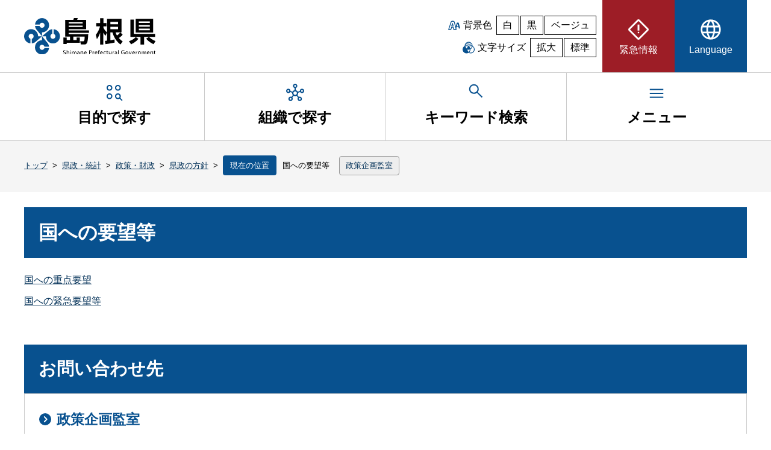

--- FILE ---
content_type: text/css
request_url: https://www.pref.shimane.lg.jp/stylesheets/clarity/pc/style.css
body_size: 9095
content:
@charset "UTF-8";

/*	##################################
   	白（デフォルト）背景用基本CSS
	################################## */

/*	##################################
   	CSS INITIAL SETTINGS
	################################## */

html {
	height: 100%;
	scroll-behavior: smooth;
}

body, div, span, h1, h2, h3, h4, h5, h6, p, a, img, ol, ul, li {
	margin: 0;
	padding: 0;
	border: 0;
	font-size: 100%;
	font: inherit;
	vertical-align: baseline;
}

body {
	background: #ffffff;
	font-family: "Helvetica Neue", Arial, "Hiragino Kaku Gothic ProN", "Hiragino Sans", Meiryo, sans-serif;
}

/*	##################################
   	CSS BASIC ELEMENTS
	################################## */

img {
	max-width: 100%;
	height: auto;
	border: none;
	vertical-align:top;
	object-fit: cover;
}

a {
}

a:link {
	color: #033158;
	text-decoration: underline;
}

a:hover {
	color: #9d1d26;
	text-decoration: none;
}

a:visited {
	color: #440066;
}

a img {
	transition: 1s;
}

a img:hover {
	opacity: 0.7;
}

p {
	line-height: 1.6em;
}

button {
	cursor: pointer;
}

/*	##################################
   	HEADINGS
	################################## */


h1, h2, h3, h4, h5, h6 {
	font-weight: 600;
}

h1 {
	margin: 0 0 2% 0;
	padding: 2%;
	background: #08518f;
	font-size: 200%;
	color: #ffffff;
}

h2 {
	position: relative;
	margin: 0 0 3% 0;
	padding: 2%;
	background: #eeeeee;
	border-left: 6px solid #08518f;
	font-size: 180%;
	color: #08518f;
}

h2:after {
	position: absolute;
	content: '';
	top: 100%;
	left: 5%;
	width: 0;
	height: 0;
	border: 10px solid transparent;
	border-top: 14px solid #eeeeee;
}

h3 {
	position: relative;
	margin: 3% 0;
	padding: 2% 0;
	font-size: 180%;
	color: #000000;
	border-bottom: solid 4px #e2f1fd;
}

h3:after {
	position: absolute;
	content: " ";
	display: block;
	border-bottom: solid 4px #08518f;
	bottom: -4px;
	width: 30%;
}

h4 {
	position: relative;
	margin: 3% 0;
	padding: 2%;
	background: #e2f1fd;
	font-size: 160%;
	color: #000000;
	border-radius: 4px;
}

h5 {
	position: relative;
	margin: 3% 0 2% 0;
	padding: 1.5%;
	font-size: 160%;
	border-left: 6px solid #5999ea;
	color: #000000;
}

h5::before {
	position: absolute;
	left: -6px;
	bottom: 0;
	content: '';
	width: 6px;
	height: 50%;
	background-color: #08518f;
}

h5::after {
	position: absolute;
	left: 0;
	bottom: 0;
	content: '';
	width: 100%;
	height: 0;
	border-bottom: 2px solid #08518f;
}

h6 {
	position: relative;
	margin: 3% 0 1.5% 0;
	padding: 0 0 0 25px;
	font-size: 140%;
	color: #000000;
}

h6::after {
	position: absolute;
	top: 50%;
	bottom: 50%;
	left: 0;
	transform:translateY(-50%);
	content: '';
	width: 10px;
	height: 10px;
	border: 4px solid #08518f;
	border-radius: 100%;
}

hgroup {
	margin-bottom: 2%;
}

hgroup p {
	margin: 0;
	padding: 0;
}

/*	##################################
   	BASIC LAYOUT
	################################## */

#wrapper {
	width: 100%;
	margin: 0 auto;
}

header {
	width: 100%;
	margin: 0;
	padding: 0;
}

.container {
	width: 100%;
	margin: 0;
	padding: 0;
}

.main {
	width: 100%;
	margin: 0;
	padding: 0;
}

footer {
	width: 100%;
	margin: 0;
	padding: 0;
}

article {
	width: 100%;
	margin: 0;
	padding: 0;
}

section {
	width: 100%;
	margin: 0;
	padding: 0;
}

address {
	font-size: 120%;
	font-style: normal;
	line-height: 1.4em;
}

/*	##################################
   	HEADER
	################################## */

.header-content-wrapper {
	max-width: 1200px;
	margin: 0 auto;
	padding: 0 2%;
}

.header-content {
	display: flex;
	justify-content: space-between;
	align-items: center;
	width: 100%;
	margin: 0 auto;
	padding: 0;
}

.header-logo {
	width: 220px;
	margin: auto 0;
	padding: 0;
	background: none;
	font-size: 100%;
}

.header-logo a img:hover {
	opacity: 1;
}

.util {
	width: calc(100% - 460px);
	margin: 0 10px 0 0;
	padding: 0;
	text-align: right;
}

.bk-color {
	display: flex;
	justify-content: flex-end;
	align-items: center;
	margin: 0 0 5px 0;
	padding: 0;
}

.bk-color p {
	position: relative;
	margin: 0 5px 0 0;
}

.bk-color p:before {
	position: absolute;
	content: '';
	top: 0;
	bottom: 0;
	left: -25px;
	width: 20px;
	height: 20px;
	margin: auto;
	background-image: url('data:image/svg+xml;utf-8,<svg fill="%2308518f" xmlns="http://www.w3.org/2000/svg" xmlns:xlink="http://www.w3.org/1999/xlink" version="1.1" x="0px" y="0px" viewBox="0 0 512 512" style="width: 20px; height: 20px; opacity: 1;" xml:space="preserve"><path class="st0" d="M452.541,158.968c-2.94-11.578-13.36-19.668-25.301-19.668h-34.762c-11.29,0-21.301,7.246-24.813,17.981 l-43.823,133.898l-44.716-175.683c-7.445-29.231-33.719-49.661-63.894-49.661h-42.966c-28.582,0-53.764,18.255-62.656,45.417 L14.442,402.027L0,446.165h46.434h59.66h24.4l7.591-23.184l22.304-68.165h39.171l16.799,65.99l6.456,25.358h26.162h71.012h43.304 l-10.682-41.963l-7.654-30.056l18.166-55.503h72.605l18.81,73.91H512L452.541,158.968z M248.977,412.505l-23.25-91.349H135.99 l-29.896,91.349h-59.66l95.163-290.776c4.346-13.266,16.714-22.233,30.668-22.233h42.966c14.757,0,27.632,10.007,31.272,24.303 l73.485,288.706H248.977z M373.791,286.056l26.948-82.346h5.732l20.964,82.346H373.791z"/><path class="st0" d="M172.718,165.636l-42.123,128.713h18.576h83.624L200.03,165.636H172.718z M167.741,267.419l17.106-52.272 l13.306,52.272H167.741z"/></svg>');
	background-repeat: no-repeat;
	background-size: contain;
}

.bk-color ul {
	display: flex;
	flex-wrap: wrap;
	list-style: none;
}

.bk-color ul li .color {
	margin: 0 0 0 2px;
	padding: 6px 10px;
	background: none;
	border: none;
	text-align: center;
	border: 1px solid #000000;
	text-decoration: none;
	cursor: pointer;
}

.bk-color ul li .color:hover {
	background: #000000;
	border: 1px solid #000000;
	color: #ffffff;
}

.char-size {
	display: flex;
	justify-content: flex-end;
	align-items: center;
	margin: 0;
	padding: 0;
}

.char-size p {
	position: relative;
	margin: 0 5px 0 0;
}

.char-size p:before {
	position: absolute;
	content: '';
	top: 0;
	bottom: 0;
	left: -25px;
	width: 20px;
	height: 20px;
	margin: auto;
	background-image: url('data:image/svg+xml;utf-8,<svg fill="%2308518f" xmlns="http://www.w3.org/2000/svg" xmlns:xlink="http://www.w3.org/1999/xlink" version="1.1" x="0px" y="0px" viewBox="0 0 512 512" style="width: 20px; height: 20px; opacity: 1;" xml:space="preserve"><path class="st0" d="M423.633,185.47l0.07-0.78l-0.442-0.203c0.053-1.726,0.23-3.391,0.23-5.126 c0-92.494-74.98-167.5-167.491-167.5c-92.494,0-167.508,75.006-167.508,167.5c0,1.762,0.177,3.4,0.23,5.126l-0.425,0.203 l0.089,0.78C35.914,213.777,0,268.853,0,332.63c0,92.503,75.016,167.509,167.509,167.509c32.283,0,62.228-9.59,87.818-25.422 l0.673,0.488l0.673-0.488c25.59,15.832,55.535,25.422,87.819,25.422C437.021,500.139,512,425.133,512,332.63 C512,268.853,476.087,213.777,423.633,185.47z M353.966,81.412c23.589,23.606,38.198,55.739,39.916,91.342 c-5.702-1.762-11.528-3.241-17.443-4.418l-66.886-116.79C326.269,58.568,341.304,68.759,353.966,81.412z M392.253,202.718 c-6.659,39.048-29.415,72.526-61.432,93.131c-7.615-33.753-25.359-63.584-49.886-86.198c19.072-9.89,40.571-15.549,63.558-15.549 C361.316,194.103,377.341,197.237,392.253,202.718z M256,40.806c10.466,0,20.631,1.204,30.424,3.391l69.489,121.376 c-3.772-0.266-7.579-0.424-11.422-0.424c-7.526,0-14.929,0.567-22.19,1.567l-72.004-125.76 C252.175,40.877,254.088,40.806,256,40.806z M232.43,42.842l72.837,127.212c-8.943,2.222-17.62,5.162-25.962,8.748L205.706,50.254 C214.242,46.933,223.168,44.436,232.43,42.842z M190.725,57.143l73.793,128.885c-2.638,1.46-5.278,2.93-7.846,4.507L256,190.056 l-0.673,0.479c-9.74-6.012-20.118-11.113-31.008-15.141l-58.103-101.49C173.743,67.493,181.941,61.853,190.725,57.143z M153.997,85.645l47.62,83.161c-10.945-2.356-22.278-3.64-33.913-3.648l-31.521-55.056 C141.212,101.281,147.161,93.082,153.997,85.645z M127.558,128.12l21.818,38.065c-10.767,1.213-21.198,3.463-31.256,6.57 C118.862,157.056,122.138,142.038,127.558,128.12z M119.766,202.718c14.858-5.481,30.902-8.616,47.744-8.616 c22.986,0,44.502,5.659,63.557,15.549c-24.527,22.614-42.288,52.462-49.868,86.198 C149.127,275.245,126.371,241.767,119.766,202.718z M256,438.929c-28.954-24.172-47.778-59.652-49.673-99.772 c15.726,4.922,32.336,7.72,49.673,7.72c17.284,0,33.93-2.798,49.656-7.72C303.761,379.311,284.954,414.782,256,438.929z M442.475,430.588c-25.129,25.102-59.679,40.597-97.983,40.597c-22.951,0-44.467-5.658-63.504-15.512 C314.138,425.115,335,381.286,335,332.63c0-1.726-0.177-3.426-0.23-5.144l0.442-0.221l-0.035-0.718 c42.059-22.64,73.403-62.503,84.188-110.476c38.304,24.678,63.681,67.621,63.681,116.559 C483.046,370.935,467.55,405.485,442.475,430.588z"/></svg>');
	background-repeat: no-repeat;
	background-size: contain;
}

.char-size ul {
	display: flex;
	flex-wrap: wrap;
	list-style: none;
}


.char-size ul li button {
	margin: 0 0 0 2px;
	padding: 6px 10px;
	background: none;
	border: none;
	text-align: center;
	border: 1px solid #000000;
	text-decoration: none;
}

.char-size ul li button:hover {
	background: #000000;
	border: 1px solid #000000;
	color: #ffffff;
}

.hmenu {
	width: 240px;
	margin: 0;
	padding: 0;
	display: flex;
	justify-content: flex-end;
}

.hmenu ul {
	display: flex;
	list-style: none;
}

.hmenu ul li {
	margin: 0;
	padding: 0;
}

.hnavi__lists {
	display: flex;
	margin: 0;
	padding: 0;
}

.hnavi__lists span {
	display: block;
}

/** 緊急情報ボタンの色 */
.hatt__list_eg button {
	display: flex;
	justify-content: center;
	align-items: center;
	word-break: break-all;
	text-align: center;
	width: 120px;
	height: 120px;
	background: #9d1d26;
	border: 2px solid #9d1d26;
	fill: #ffffff;
	color: #ffffff;
	transition: 1s;
}

.hatt__list_eg button:hover {
	background: #ffffff;
	fill: #9d1d26;
	color: #9d1d26;
}

.hatt__list_eg button span span {
	font-size: 1rem !important;
	line-height: 1.2em !important;
}

/** ドロップダウンメニューの設定 */
.hatt__list_eg .megaMenu {
	position: absolute;
	visibility: visible;
	left: 0;
	width: 100%;
	background: #9d1d26;
	z-index: 20;
}

.hatt__list_eg div {
	height: auto;
	margin: 0;
	padding: 0;
	background: none;
}

.hatt__list_eg .pdmenulist {
	display: none;
}

.hatt__list_eg .megaMenu h2 {
	position: static;
	margin: 0;
	padding: 4% 4% 1% 4%;
	background: none;
	border: none;
	font-size: 150%;
	color: #ffffff;
}

.hatt__list_eg .megaMenu h2:after {
	position: static;
	content: none;
	border: none;
}

.hatt__list_eg .megaMenu .hatt-box {
	height: 300px;
	margin: 0 4% 4% 4%;
	padding: 0;
	background: #ffffff;
	overflow-y: scroll;
}

.hatt__list_eg .megaMenu .hatt-box ul {
	display: block;
	margin: 2% 3% 2% 2%;
	padding: 0;
}

.hatt__list_eg .megaMenu .hatt-box ul li {
	position: relative;
	margin: 0;
	padding: 0;
	line-height: 1.6em;
	text-align: left;
	border: none;
	border-bottom: 1px solid #de656e;
}

.hatt__list_eg .megaMenu .hatt-box ul li:after {
	content: "";
	position: absolute;
	margin: auto;
	top: 0;
	bottom: 0;
	right: 0;
	width: 6px;
	height: 6px;
	border-top: 2px solid #9d1d26;
	border-right: 2px solid #9d1d26;
	transform: rotate(45deg);
}

.hatt__list_eg .megaMenu .hatt-box ul li p {
	margin: 2% 2% 2% 0;
}

.hatt__list_eg .megaMenu .hatt-box ul li:last-child {
	border: none;
}

.hatt__list_eg .megaMenu .hatt-box ul li a {
	text-decoration: none;
}

.hatt__list_eg .megaMenu .hatt-box ul li a:hover {
	text-decoration: underline;
}

/** Languageボタンの色 */
.hnavi__list_lg button {
	display: flex;
	justify-content: center;
	align-items: center;
	word-break: break-all;
	text-align: center;
	width: 120px;
	height: 120px;
	background: #08518f;
	border: 2px solid #08518f;
	fill: #ffffff;
	color: #ffffff;
	transition: 1s;
}

.hnavi__list_lg button:hover {
	background: #ffffff;
	fill: #08518f;
	color: #08518f;
}

.hnavi__list_lg button span span {
	font-size: 1rem !important;
	line-height: 1.2em !important;
}

/** ドロップダウンメニューの設定 */
.hnavi__list_lg .megaMenu {
	position: absolute;
	visibility: visible;
	right: 0;
	width: 30%;
	z-index: 20;
}

.hnavi__list_lg .megaMenu h2 {
	position: static;
	margin: 0;
	padding: 4% 4% 0 4%;
	background: none;
	border: none;
	font-size: 100%;
	color: #ffffff;
}

.hnavi__list_lg .megaMenu h2:after {
	position: static;
	content: none;
	border: none;
}

.hnavi__list_lg .megaMenu .hnavi-box {
	margin: 0;
	padding: 8%;
	background: #08518f;
}

.hnavi__list_lg .megaMenu .hnavi-box p a {
	color: #ffffff;
	line-height: 1.6em;
	text-decoration: none;
}

.hnavi__list_lg .megaMenu .hnavi-box p a:hover {
	text-decoration: underline;
}

.hnavi__list_lg .megaMenu .hnavi-box ul {
	display: block;
	margin: 0 0 4% 0;
	padding: 0;
}

.hnavi__list_lg .megaMenu .hnavi-box ul li {
	background: #08518f;
	margin: 0;
	padding: 0;
	display: block;
	width: 100%;
	text-align: left;
	border: none;
	border-bottom: 1px solid #1469af;
}

.hnavi__list_lg .megaMenu .hnavi-box ul li:hover {
	background: #033158;
}

.hnavi__list_lg .megaMenu .hnavi-box ul li:first-child {
	border: none;
	border-bottom: 1px solid #1469af;
}

.hnavi__list_lg .megaMenu .hnavi-box ul li a {
	display: flex;
	padding: 4% 2%;
	height: auto;
	align-items: center;
	justify-content: left;
	text-decoration: none;
	font-size: 100%;
	color: #ffffff;
}

.hnavi__list_lg .megaMenu .hnavi-box ul li a::before {
	content: '';
	display: inline-block;
	width: 20px;
	height: 20px;
	margin: 0;
	background-image: url('data:image/svg+xml;utf-8,<svg fill="%23ffffff" xmlns="http://www.w3.org/2000/svg" height="20px" viewBox="0 -960 960 960" width="20px"><path d="M522-480 333-669l51-51 240 240-240 240-51-51 189-189Z"/></svg>');
	background-repeat: no-repeat;
	background-size: contain;
	background-position: center;
	vertical-align: bottom;
}

.hnavi__list_lg .pdmenulist {
	display: none;
}

/*	##################################
   	MENU
	################################## */

.gnavi__wrap {
	width: 100%;
	margin: 0;
	padding: 0;
	border-top: 1px solid #cccccc;
	border-bottom: 1px solid #cccccc;
}

.gnavi__lists {
	display: flex;
	max-width: 1200px;
	margin: 0 auto;
	padding: 0 2%;
}

.gnavi__lists span {
	display: block;
}

.gnavi__lists li.is-open button {
	background: #08518f;
}

.gnavi__lists li.is-open button span svg {
	fill: #ffffff;
}

.gnavi__lists li.is-open button span span {
	color: #ffffff;
}

/** グローバルナビゲーションの色 */
/** グローバルナビゲーション右側の線色 */
.gnavi__list {
	position: relative;
	width: 25%;
	background: #ffffff;
	border-right: 1px solid #cccccc;
	list-style: none;
	transition: 0.6s;
}

/** グローバルナビゲーション最右端の線色 */
.gnavi__list:last-child {
	border-right: none;
}

.gnavi__list img {
	width: 30px;
	height: 30px;
}

/** グローバルナビゲーションホバー時の色 */
.gnavi__list button:hover {
	background: #08518f;
}

.gnavi__list button {
	display: flex;
	justify-content: center;
	align-items: center;
	text-align: center;
	width: 100%;
	height: 100%;
	background: none;
	border: none;
	line-height: 1.2em;
	text-decoration: none;
	color: #000000;
	font-weight: 600;
	font-size: 150%;
	transition: 1s;
}

.gnavi__list a {
	text-decoration: none;
}

.gnavi__list button span {
	padding: 5% 0;
}

.gnavi__list button span svg {
	margin: 0;
	fill: #08518f;
}

.gnavi__list:hover button span svg {
	fill: #ffffff;
}

.gnavi__list:hover button span span {
	color: #ffffff;
}

/** ドロップダウンメニューの設定 */
.gnavi__list .megaMenu {
	position: absolute;
	visibility: visible;
	left: 0;
	width: 100%;
	z-index: 20;
}

.gnavi__list .megaMenu ul {
	margin: 0;
	padding: 0;
}

.gnavi__list .megaMenu ul li {
	background: #08518f;
	margin: 0;
	padding: 0;
	display: block;
	width: 100%;
	text-align: left;
	border: none;
	border-bottom: 1px solid #1469af;
	line-height: 1.6em;
}

.gnavi__list .megaMenu ul li:hover {
	background: #033158;
}

.gnavi__list .megaMenu ul li:first-child {
	border: none;
	border-bottom: 1px solid #1469af;
	border-top: 1px solid #1469af;
}

.gnavi__list .megaMenu ul li a {
	position: relative;
	display: flex;
	padding: 5% 2% 5% 8%;
	align-items: center;
	justify-content: left;
	color: #ffffff;
}

.gnavi__list .megaMenu ul li a::before {
	content: "";
	margin: auto;
	position: absolute;
	top: 0;
	bottom: 0;
	left: 2%;
	width: 6px;
	height: 6px;
	border-top: 2px solid #ffffff;
	border-right: 2px solid #ffffff;
	transform: rotate(45deg);
}

.gnavi__list .pdmenulist {
	display: none;
}


/** グローバルナビゲーション（キーワード検索）の色 */
/** グローバルナビゲーション（キーワード検索）右側の線色 */
.gnavi__keyword {
	width: 25%;
	background: #ffffff;
	border-right: 1px solid #cccccc;
	list-style: none;
	transition: 0.6s;
}

/** グローバルナビゲーション（キーワード検索）ホバー時の色 */
.gnavi__keyword button:hover {
	background: #08518f;
}

.gnavi__keyword button {
	display: flex;
	justify-content: center;
	align-items: center;
	text-align: center;
	width: 100%;
	height: 100%;
	background: none;
	border: none;
	line-height: 1.2em;
	text-decoration: none;
	color: #000000;
	font-weight: 600;
	font-size: 150%;
	transition: 1s;
}

.gnavi__keyword a {
	text-decoration: none;
}

.gnavi__keyword button span {
	padding: 5% 0;
}

.gnavi__keyword button span svg {
	margin: 0;
	fill: #08518f;
}

.gnavi__keyword:hover button span svg {
	fill: #ffffff;
}

.gnavi__keyword:hover button span span {
	color: #ffffff;
}

/** ドロップダウンメニュー（キーワード検索）の設定 */
.gnavi__keyword .megaMenu {
	position: absolute;
	visibility: visible;
	left: 0;
	width: 100%;
	background: #ffffff;
	border-top: 2px solid #08518f;
	z-index: 20;
}

.keyword-box {
	width: 100%;
	margin: 0 auto;
	padding: 0 10% 4% 10%;
	background: #ffffff;
	border-bottom: 1px solid #cccccc;
}

.gnavi__keyword .megaMenu h2 {
	position: static;
	margin: 0;
	padding: 4% 4% 1% 10%;
	background: none;
	font-size: 150%;
	border: none;
	color: #000000;
}

.gnavi__keyword .megaMenu h2:after {
	position: static;
	content: none;
	background: none;
	border: none;
}

.gnavi__keyword .pdmenulist {
	display: none;
}

#top_search_keyword {
	width: 100%;
	margin: 0;
	padding: 0;
}

form.example {
	display: flex;
	flex-wrap: wrap;
	margin: 0;
	padding: 0;
}

form.example input[type=text] {
	margin: 0;
	padding: 10px;
	font-size: 2rem;
	border: none;
	width: 70%;
	min-height: 80px;
	border: 1px solid #666666;
	background: #ffffff;
	box-sizing: border-box;
	line-height: 1;
}

form.example button {
	width: 10%;
	min-height: 80px;
	margin: 0;
	padding: 10px;
	background: #08518f;
	border: 1px solid #08518f;
	color: #ffffff;
	font-size: 2rem;
	border: none;
	cursor: pointer;
	box-sizing: border-box;
	line-height: 1;
}

form.example button:hover {
	background: #033158;
}

/*	##################################
   	TOP TOPICS
	################################## */

.top_topics__wrap {
	max-width: 1200px;
	margin: 1% auto 0 auto;
	padding: 0 2%;
}
.top_topics__box {
	width: 100%;
	margin: 0 auto;
	padding: 1% 0;
	background: #eeeeee;
}

.top_topics {
	margin: 0 1%;
	padding: 1%;
	background: #ffffff;
}

.top_topics__banner {
	background: #000000;
}

/*	##################################
   	TOP IMPORTANT
	################################## */

.top_important__wrap {
	width: 100%;
	margin: 2% auto 0 auto;
	padding: 0;
	background: #eeeeee;
}

.top_important__box {
	max-width: 1200px;
	margin: 0 auto;
	padding: 2%;
}

.pickup-bnr {
	max-width: 1200px;
	margin: 0 auto;
	padding: 2% 0 0 0;
}

.pickup-bnr ul {
	width: 100%;
	margin: 0;
	padding: 0;
	list-style: none;
	display: flex;
	flex-wrap: wrap;
	justify-content: space-between;
}

.pickup-bnr ul li {
	width: 23.5%;
	margin: 0;
	padding: 0;
	background-color: #ffffff;
}

.pickup-bnr ul:after {
	content: "";
	display: block;
	width: 23.5%;
	height: 0;
}

/*	##################################
   	SWIPER
	################################## */

.swiper-container {
	max-width: 1200px;
	margin: 0 auto;
	padding: 0;
}

.swiper--wrapper {
	width: 100%;
	height: auto;
}

.swiper {
	margin: 0;
	padding: 0;
}

/** スライドのサイズを調整、中身のテキスト配置調整、背景色 */
.swiper-slide {
	width: 100%;
	height: auto;
	background-color: #ffffff;
}

.swiper-slide img {
	margin: 0;
	padding: 0;
}

.swiper-pagination-bullet {
	width: 20px !important;
	height: 20px !important;
	margin: 0 0 0 20px !important;
	background: #000000 !important;
}

.swiper-pagination-bullet-active {
	background: #08518f !important;
}

.swiper-pagination-bullet:first-child {
	margin: 0 !important;
}

.swiper-horizontal > .swiper-pagination-bullets,
.swiper-pagination-bullets.swiper-pagination-horizontal,
.swiper-pagination-custom,
.swiper-pagination-fraction {
	width: 50% !important;
}

.swiper-ctrl {
	display: flex;
	width: 100%;
	padding: 2% 0 0 0;
}

.swiper-pagination {
	position: static !important;
	width: 50%;
	display: flex;
	justify-content: right;
	align-items: center;
}

.swiper-button {
	width: 50%;
	display: flex;
	justify-content: left;
	align-items: center;
}

.swiper-button button:focus {
	outline: 2px solid #5b9bd5;
}

.swiper_pause,
.swiper_start {
	width: 50px;
	height: 50px;
	margin: 0 0 0 10px;
	padding: 0;
	background: none;
	border: none;
	filter: invert(19%) sepia(68%) saturate(2172%) hue-rotate(191deg) brightness(98%) contrast(94%);
	cursor: pointer;
}

.swiper_pause:first-child {
	margin: 0 0 0 50px;
}

.swiper_pause:hover,
.swiper_start:hover {
	filter: invert(0%) sepia(3%) saturate(7500%) hue-rotate(293deg) brightness(104%) contrast(101%);
}

/*	##################################
   	ATTENTION
	################################## */

.attention__wrap {
	width: 100%;
	margin: 2% auto 3% auto;
	padding: 0 2%;
	box-sizing: border-box;
}

.attention {
	max-width: 1200px;
	margin: 0 auto;
	padding: 0;
	border: 1px solid #9d1d26;
}

.attention h2 {
	position: static;
	margin: 0;
	padding: 1.5%;
	background: #9d1d26;
	border: none;
	color: #ffffff;
}

.attention h2:after {
	position: static;
	content: none;
	border: none;
}

.attention h2::before {
	content: '';
	display: inline-block;
	width: 30px;
	height: 30px;
	margin: 0 1% 0 0;
	background-image: url('data:image/svg+xml;utf-8,<svg fill="%23ffffff" xmlns="http://www.w3.org/2000/svg" height="30px" viewBox="0 -960 960 960" width="30px"><path d="M480-73.67q-12.67 0-24.81-4.95-12.14-4.96-22.19-14.05L92.67-433q-9.09-10.05-14.05-22.19-4.95-12.14-4.95-24.81 0-12.67 4.95-25.23 4.96-12.56 14.05-21.77L433-867.33q10.05-9.92 22.19-14.46 12.14-4.54 24.81-4.54 12.67 0 25.23 4.54T527-867.33L867.33-527q9.92 9.21 14.46 21.77 4.54 12.56 4.54 25.23t-4.54 24.81q-4.54 12.14-14.46 22.19L527-92.67q-9.21 9.09-21.77 14.05-12.56 4.95-25.23 4.95Zm0-66.66L819.67-480 480-819.67 140.33-480 480-140.33ZM446.67-440h66.66v-240h-66.66v240ZM480-326.67q13.67 0 23.5-9.83t9.83-23.5q0-13.67-9.83-23.5t-23.5-9.83q-13.67 0-23.5 9.83t-9.83 23.5q0 13.67 9.83 23.5t23.5 9.83ZM480-480Z"/></svg>');
	background-repeat: no-repeat;
	background-size: contain;
	background-position: center;
	vertical-align: bottom;
}

.attention-box {
	height: 300px;
	margin: 0;
	padding: 2% 3% 2% 2%;
	overflow-y: scroll;
}

.attention-box ul {
	margin: 0;
	padding: 0;
	list-style: none;
}

.attention-box ul li {
	position: relative;
	flex-wrap: wrap;
	margin: 0;
	padding: 2% 2% 2% 0;
	border-bottom: 1px solid #9d1d26;
	line-height: 1.6em;
}

.attention-box ul li:first-child {
	padding: 0 2% 2% 0;
}

.attention-box ul li:last-child {
	padding: 2% 0 0 0;
	border: none;
}

.attention-box ul li a {
	text-decoration: none;
}

.attention-box ul li a:hover {
	text-decoration: underline;
}

.attention-box ul li:after {
	content: "";
	margin: auto;
	position: absolute;
	top: 0;
	bottom: 0;
	right: 0;
	width: 8px;
	height: 8px;
	border-top: 2px solid #9d1d26;
	border-right: 2px solid #9d1d26;
	transform: rotate(45deg);
}

/*	##################################
   	NOTICE
	################################## */

.notice__wrap {
	width: 100%;
	margin: 3% auto 2% auto;
	padding: 0;
}

.notice {
	max-width: 1200px;
	margin: 0 auto;
	padding: 0 2%;
}

.notice h2 {
	position: static;
	margin: 0 0 1% 0;
	padding: 0;
	background: none;
	border: none;
	font-size: 200%;
	font-weight: 600;
	color: #000000;
	text-align: center;
}

.notice h2:after {
	position: static;
	content: none;
	border: none;
}

.tab-wrap {
	display: flex;
	flex-wrap: wrap;
	width: 100%;
	margin: 0 auto;
	padding: 0;
	transition: 1s;
}

.tab-wrap:after {
	content: '';
	width: 100%;
	height: 2px;
	background: #08518f;
	display: block;
	order: -1;
}

.tab-label {
	color: #000000;
	background: #eeeeee;
	font-size: 150%;
	font-weight: 600;
	white-space: nowrap;
	text-align: center;
	padding: 2% .5em .25em .5em;
	fill: #000000;
	order: -1;
	position: relative;
	z-index: 1;
	cursor: pointer;
	flex: 1;
}

.tab-label:hover {
	background: #08518f;
	font-size: 150%;
	font-weight: 600;
	color: #ffffff;
	fill: #ffffff;
	transition: 1s;
}

.tab-label span {
	display: block;
}

.tab-label:not(:last-of-type) {
	margin-right: 2px;
}

.tab-content {
	width: 100%;
	height: 0;
	overflow: hidden;
	opacity: 0;
}

/** アクティブなタブ */
.tab-switch:checked+.tab-label {
	background: #08518f;
	font-size: 150%;
	font-weight: 600;
	color: #ffffff;
	fill: #ffffff;
}

.tab-switch:checked+.tab-label+.tab-content {
	height: auto;
	padding: 0;
	overflow: visible;
	opacity: 1;
	transition: 1s;
}

.tab-switch {
	display: none;
}

.notice-box {
	height: 500px;
	margin: 0;
	padding: 0 3% 2% 2%;
	border: 1px solid #666666;
	overflow-y: scroll;
}

.notice-box a {
	text-decoration: none;
}

.notice-box a:hover {
	text-decoration: underline;
}

.notice-box dl {
	margin: 0;
	padding: 0;
}

.notice-box dt {
	margin: 0;
	padding: 2% 4% 1% 0;
	font-size: 90%;
	color: #555555;
}

.notice-box dd {
	margin: 0;
	padding: 0 0 2% 0;
	line-height: 2.4em;
	border-bottom: 1px solid #cccccc;
}

.notice-box dd span.ct {
	margin: 1% 1% 0 0;
	padding: 0.75% 1%;
	background: #eeeeee;
	font-size: 90%;
	line-height: 1.2em;
	border: 1px solid #999999;
	border-radius: 4px;
	width: -moz-fit-content;
	width: fit-content;
}

.notice-box dd:last-child {
	padding: 0;
	border: none;
}

.notice-box dd div {
	margin: 1% 0 0 0;
	padding: 1%;
	background: #eeeeee;
	font-size: 90%;
	line-height: 1.2em;
	border: 1px solid #999999;
	border-radius: 4px;
	width:-moz-fit-content;
	width:fit-content;
}

.notice-box ul {
	margin: 0;
	padding: 0;
	list-style: none;
}

.notice-box li {
	margin: 0;
	padding: 2% 0;
	line-height: 1.8em;
	border-bottom: 1px solid #cccccc;
}

.notice-box li:last-child {
	padding: 2% 0 0 0;
	border: none;
}

.tab-switch:checked+.tab-label+.tab-content > .more-btn {
	margin: 2% 0 0 0;
	padding: 0;
}

.tab-switch:checked+.tab-label+.tab-content > .more-btn a {
	display: block;
	margin: 0 0 0 auto;
	padding: 2%;
	background: #08518f;
	border: 2px solid #08518f;
	font-size: 1.2em;
	font-weight: 600;
	color: #ffffff;
	line-height: 1.2em;
	border-radius: 6px;
	width:-moz-fit-content;
	width:fit-content;
	text-decoration: none;
}

.tab-switch:checked+.tab-label+.tab-content > .more-btn a:hover {
	background: #ffffff;
	color: #08518f;
	transition: 1s;
}

/*	##################################
   	BASIC INFORMATION
	################################## */

.basic-informaion {
	width: 100%;
	margin: 2% auto;
	padding: 2% 0;
	background: #eeeeee;
}

.basic-informaion h2 {
	position: static;
	margin: 0 0 1% 0;
	padding: 0;
	background: none;
	border: none;
	font-size: 200%;
	font-weight: 600;
	color: #000000;
	text-align: center;
}

.basic-informaion h2:after {
	position: static;
	content: none;
	border: none;
}

.basic-informaion-box {
	max-width: 1200px;
	margin: 0 auto;
	padding: 0 2%;
}

.basic-informaion-box ul {
	width: 100%;
	margin: 0;
	padding: 0;
	list-style: none;
	display: grid;
	grid-template-columns: repeat(auto-fit, 23.5%);
	row-gap: 20px;
	column-gap: 2%;
	justify-content: center;
}

.basic-informaion-box ul li {
	margin: 0;
	padding: 0;
}

.basic-informaion-box ul li img {
	background-color: #ffffff;
}

/*	##################################
   	GROUP-01
	################################## */

.group-01-box {
	max-width: 1200px;
	margin: 2% auto 0 auto;
	padding: 0 2%;
}

.group-01-box ul {
	width: 100%;
	margin: 0;
	padding: 0;
	list-style: none;
	display: grid;
	grid-template-columns: repeat(auto-fit, 23.5%);
	row-gap: 20px;
	column-gap: 2%;
	justify-content: center;
}

.group-01-box ul li {
	position: relative;
	margin: 0;
	padding: 0;
	background: #ffffff;
	border: 1px solid #cccccc;
	transition: 1s;
	box-sizing: border-box;
	overflow: hidden;
}

.group-01-box ul li:before {
	position: absolute;
	content: '';
	bottom: -3em;
	right: -3em;
	width: 4em;
	height: 4em;
	background: #08518f;
	text-align: center;
	transform: rotate(45deg);
}

.group-01-box ul li:hover {
	background: #e6f2fc;
	border: 1px solid #08518f;
}

.group-01-box ul li img {
	width: 50%;
	margin: 0 0 5% 0;
}

.group-01-box ul li a {
	text-decoration: none;
}

.group-01-box ul li a img {
	transition: normal;
}

.group-01-box ul li a img:hover {
	opacity: 1;
}

.group-01-box ul li .outer {
	text-align: center;
	padding: 10%;
}

.group-01-box ul li .outer div {
	text-align: center;
	line-height: 1.2em;
	font-size: 150%;
	font-weight: bold;
	color: #08518f;
	letter-spacing: 1px;
}

/*	##################################
   	GROUP-02
	################################## */

.group-02 {
	max-width: 1200px;
	margin: 3% auto;
	padding: 0 2%;
}

/** 2025.03.01追記 */
.group-02 h2 {
	position: static;
	margin: 0 0 2% 0;
	padding: 2%;
	background: none;
	background: #08518f;
	border: none;
	font-size: 180%;
	font-weight: 600;
	color: #ffffff;
	border-radius: 6px;
}

.group-02 h2:after {
	position: static;
	content: none;
	border: none;
}
/** 2025.03.01追記 */

.group-02-box {
	width: 100%;
	margin: 0 auto;
	padding: 0;
	overflow: hidden;
}

.group-02-box ul {
	width: 100%;
	margin: 0 0 -2% 0;
	padding: 0;
	list-style: none;
	display: flex;
	flex-wrap: wrap;
	justify-content: space-between;
}

.group-02-box ul li {
	width: 49%;
	margin: 0 0 2% 0;
	padding: 0;
	box-sizing: border-box;
	transition: 1s;
}

/** 2025.03.01追記 */
.group-02-box ul li img {
	width: 100%;
	border: 1px solid #666666;
	box-sizing: border-box;
}
/** 2025.03.01追記 */

/* 最初は5番目以降のリスト項目を非表示に */
.group-02-box ul li:nth-child(n+5) {
	display: none;
}

.toggle {
	display: none;
}

.title,
.group-02-box {
	-webkit-backface-visibility: hidden;
	-ms-backface-visibility: hidden;
	backface-visibility: hidden;
	transform: translateZ(0);
	cursor: pointer;
}

.title {
	margin: 0 0 2% 0;
	padding: 2%;
	background: #08518f;
	font-size: 180%;
	font-weight: 600;
	color: #ffffff;
	display: block;
	position: relative;
	border-radius: 6px;
}

.title::after {
	content: "";
	position: absolute;
	display: inline-block;
	right: 2%;
	top: 50%;
	width: 30px;
	transform: translateY(-50%) rotate(180deg);
	border-top: 2px solid #ffffff;
	transition: all 0.6s;
}

.title::before {
	content: "";
	position: absolute;
	display: inline-block;
	right: 2%;
	top: 50%;
	width: 30px;
	transform: translateY(-50%);
	border-top: 2px solid #ffffff;
	transition: all 0.6s;
}

/* チェックボックスをオンにしたときにリストを表示 */
.toggle:checked + .title + .group-02-box ul li {
	display: block;
}

/* チェックボックスをオンにしたときにアイコンを回転 */
.toggle:checked + .title::after {
	transform: translateY(-50%)  rotate(90deg) !important;
}

/*	##################################
   	GROUP-03
	################################## */

.group-03 {
	width: 100%;
	margin: 3% auto;
	padding: 0;
}

.group-03-box {
	max-width: 1200px;
	margin: 0 auto;
	padding: 0 2%;
}

.group-03-box ul {
	width: 100%;
	margin: 0 0 -2% 0;
	padding: 0;
	list-style: none;
	display: flex;
	flex-wrap: wrap;
	justify-content: space-between;
}

.group-03-box ul li {
	width: 49%;
	margin: 0 0 2% 0;
	padding: 0;
	background: #efefef;
	border: 1px solid #666666;
	box-sizing: border-box;
	transition: 1s;
}

.group-03-box ul li:hover {
	background: #000000;
	border: 1px solid #666666;
}

.group-03-box ul li a {
	position: relative;
	display: flex;
	padding: 6%;
	background: var(--link_color);
	text-decoration: none;
	font-size: 180%;
	font-weight: 600;
	color: #000000;
}

.group-03-box ul li a:hover {
	color: #ffffff;
}

.group-03-box ul li a::before,
.group-03-box ul li a::after {
	content: "";
	position: absolute;
        color: #000000;
}

.group-03-box ul li a::before {
	width: 8px;
	height: 8px;
	right: 6%;
	top: 50%;
	transform: translateY(-50%) rotate(45deg);
	border-top: 2px solid #000000;
	border-right: 2px solid #000000;
}

.group-03-box ul li a:hover::before {
	border-top: 2px solid #ffffff;
	border-right: 2px solid #ffffff;
        color: #ffffff;
}

.group-03-box ul li a::after {
	width: 15px;
	height: 2px;
	right: 6%;
	top: 50%;
	transform: translateY(-50%);
	background: #000000;
}

.group-03-box ul li a:hover::after {
	background: #ffffff;
        color: #ffffff;
}

/*	##################################
   	SNS
	################################## */

.sns {
	width: 60%;
	margin: 4% auto;
	padding: 0;
}

.sns-box {
	max-width: 1200px;
	margin: 0 auto;
	padding: 0 2%;
}

.sns-box ul {
	width: 100%;
	margin: 0;
	padding: 0;
	list-style: none;
	display: flex;
	flex-wrap: wrap;
	justify-content: space-between;
}

.sns-box ul li {
	width: 15%;
	margin: 0;
	padding: 0;
}

.sns-box ul li img {
	border-radius: 20%;
}

/*	##################################
   	SHIMANE-AD
	################################## */

.shimane-ad {
	max-width: 1200px;
	margin: 3% auto 2% auto;
	padding: 0 2%;
}

.shimane-ad p.shimane-ad-title {
	position: relative;
	margin: 0 0 2% 0;
	padding: 0 0 0 2.5%;
	font-size: 130%;
	font-weight: 600;
}

.shimane-ad p.shimane-ad-title::before {
	position: absolute;
	content: '';
	top: 0;
	bottom: 0;
	left: 0;
	width: 20px;
	height: 20px;
	margin: auto;
	background-image: url('data:image/svg+xml;utf-8,<svg fill="%23000000" xmlns="http://www.w3.org/2000/svg" height="20" width="20" viewBox="0 0 512 512"><path d="M0 256a256 256 0 1 0 512 0A256 256 0 1 0 0 256zM241 377c-9.4 9.4-24.6 9.4-33.9 0s-9.4-24.6 0-33.9l87-87-87-87c-9.4-9.4-9.4-24.6 0-33.9s24.6-9.4 33.9 0L345 239c9.4 9.4 9.4 24.6 0 33.9L241 377z"/></svg>');
	background-repeat: no-repeat;
	background-size: contain;
}

.shimane-ad p.shimane-ad-contact {
	position: relative;
	margin: 2% 0 0 0;
	padding: 0 0 0 1.5%;
	display: flex;
	align-items: center;
	justify-content: flex-end;
}

.shimane-ad p.shimane-ad-contact::before {
	content: '';
	width: 6.25px;
	height: 10px;
	margin-right: 10px;
	background-image: url('data:image/svg+xml;utf-8,<svg fill="%23000000" xmlns="http://www.w3.org/2000/svg" height="10" width="6.25" viewBox="0 0 320 512"><path d="M310.6 233.4c12.5 12.5 12.5 32.8 0 45.3l-192 192c-12.5 12.5-32.8 12.5-45.3 0s-12.5-32.8 0-45.3L242.7 256 73.4 86.6c-12.5-12.5-12.5-32.8 0-45.3s32.8-12.5 45.3 0l192 192z"/></svg>');
	background-repeat: no-repeat;
	background-size: contain;
}

.shimane-ad p.shimane-ad-contact a {
	text-decoration: underline;
}

.shimane-ad p.shimane-ad-contact a:hover {
	text-decoration: none;
}

.shimane-ad-box-wrapper {
	margin: 0;
	padding: 2%;
	border: 1px solid #666666;
}

.shimane-ad-box {
	width: 100%;
	margin: 0 auto;
	padding: 0;
}

.shimane-ad-box ul {
	width: 100%;
	margin: 0 0 -2% 0;
	padding: 0;
	list-style: none;
	display: flex;
	flex-wrap: wrap;
	justify-content: space-between;
}

.shimane-ad-box ul li {
	width: 23.5%;
	margin: 0 0 2% 0;
	padding: 0;
}

.shimane-ad ul:after {
	content: "";
	display: block;
	width: 23.5%;
	height: 0;
}

/** 2025.03.01追記 */
.shimane-ad-box ul li img {
	width: 100%;
}
/** 2025.03.01追記 */

/*	##################################
   	SHIMANE-POLICY
   	2025年04月01日まで使用それ以降は削除可
	################################## */

.shimane-pr {
	max-width: 1200px;
	margin: 2% auto;
	padding: 0 2%;
}

.shimane-pr p.shimane-pr-title {
	position: relative;
	margin: 0 0 2% 0;
	padding: 0 0 0 2.5%;
	font-size: 130%;
	font-weight: 600;
}

.shimane-pr p.shimane-pr-title::before {
	position: absolute;
	content: '';
	top: 0;
	bottom: 0;
	left: 0;
	width: 20px;
	height: 20px;
	margin: auto;
	background-image: url('data:image/svg+xml;utf-8,<svg xmlns="http://www.w3.org/2000/svg" height="20" width="20" viewBox="0 0 512 512"><path d="M0 256a256 256 0 1 0 512 0A256 256 0 1 0 0 256zM241 377c-9.4 9.4-24.6 9.4-33.9 0s-9.4-24.6 0-33.9l87-87-87-87c-9.4-9.4-9.4-24.6 0-33.9s24.6-9.4 33.9 0L345 239c9.4 9.4 9.4 24.6 0 33.9L241 377z"/></svg>');
	background-repeat: no-repeat;
	background-size: contain;
}

.shimane-pr p.shimane-pr-contact {
	position: relative;
	margin: 2% 0 0 0;
	padding: 0 0 0 1.5%;
	display: flex;
	align-items: center;
	justify-content: flex-end;
}

.shimane-pr p.shimane-pr-contact::before {
	content: '';
	width: 6.25px;
	height: 10px;
	margin-right: 10px;
	background-image: url('data:image/svg+xml;utf-8,<svg xmlns="http://www.w3.org/2000/svg" height="10" width="6.25" viewBox="0 0 320 512"><path d="M310.6 233.4c12.5 12.5 12.5 32.8 0 45.3l-192 192c-12.5 12.5-32.8 12.5-45.3 0s-12.5-32.8 0-45.3L242.7 256 73.4 86.6c-12.5-12.5-12.5-32.8 0-45.3s32.8-12.5 45.3 0l192 192z"/></svg>');
	background-repeat: no-repeat;
	background-size: contain;
}

.shimane-pr p.shimane-pr-contact a {
	text-decoration: underline;
}

.shimane-pr p.shimane-pr-contact a:hover {
	text-decoration: none;
}

.shimane-pr-box-wrapper {
	margin: 0;
	padding: 2%;
	background: #e5f1ff;
}

.shimane-pr-box {
	width: 100%;
	margin: 0 auto;
	padding: 0;
}

.shimane-pr-box ul {
	width: 100%;
	margin: 0 0 -2% 0;
	padding: 0;
	list-style: none;
	display: flex;
	flex-wrap: wrap;
	justify-content: space-between;
}

.shimane-pr-box ul li {
	width: 23.5%;
	margin: 0 0 2% 0;
	padding: 0;
	background: #ffffff;
}

.shimane-pr ul:after {
	content: "";
	display: block;
	width: 23.5%;
	height: 0;
}

/** 2025.03.01追記 */
.shimane-pr-box ul li img {
	width: 100%;
}
/** 2025.03.01追記 */

/*	##################################
   	FOOTER
	################################## */

.pagetop {
	max-width: 1200px;
	margin: 5% auto 2% auto;
	padding: 0 2%;
}

.pagetop a {
	display: block;
	text-align: center;
	vertical-align: middle;
	text-decoration: none;
	width: 100%;
	margin: 0;
	padding: 2% 0;
	font-size: 140%;
	font-weight: 600;
	background: #08518f;
	border: 2px solid #08518f;
	color: #ffffff;
	border-radius: 6px;
	box-sizing: border-box;
	transition: 1s;
}

.pagetop a:hover {
	background: #ffffff;
	color: #08518f;
}


.fmenu-wrapper {
	background: #eeeeee;
}

.fmenu {
	max-width: 1200px;
	margin: 0 auto;
	padding: 2%;
}

.fmenu ul {
	width: 100%;
	margin: 0;
	padding: 0;
	list-style: none;
	display: flex;
	justify-content: center;
	align-items: center;
}

.fmenu ul li {
	position: relative;
	margin: 0 0 0 2%;
	padding: 0 0 0 2%;
	border-left: 1px solid #cccccc;
}

.fmenu ul li:first-child {
	margin: 0;
	border: none;
}

.fmenu ul li::before {
	position: absolute;
	content: '';
	top: 0;
	bottom: 0;
	left: 10px;
	width: 7.5px;
	height: 12px;
	margin: auto;
	background-image: url('data:image/svg+xml;utf-8,<svg fill="%23333333" xmlns="http://www.w3.org/2000/svg" height="12" width="7.5" viewBox="0 0 320 512"><path d="M310.6 233.4c12.5 12.5 12.5 32.8 0 45.3l-192 192c-12.5 12.5-32.8 12.5-45.3 0s-12.5-32.8 0-45.3L242.7 256 73.4 86.6c-12.5-12.5-12.5-32.8 0-45.3s32.8-12.5 45.3 0l192 192z"/></svg>');
	background-repeat: no-repeat;
}

.fmenu ul li a {
	color: #08518f;
	text-decoration: underline;
}

.fmenu ul li a:hover {
	text-decoration: none;
}

.footer-content-wrapper {
	background: #08518f;
}

.footer-content {
	max-width: 1200px;
	margin: 0 auto;
	padding: 2%;
	color: #ffffff;
}

.footer-content p.footer-logo {
	width: 220px;
	height: 60px;
	margin: 0 0 2% 0;
	padding: 0;
	font-size: 100%;
}

.footer-content address {
	width: 100%;
	margin: 0;
	padding: 0;
	line-height: 1.6em;
}

.footer-content address ul {
	width: 100%;
	margin: 2% 0 -2% 0;
	padding: 0;
	list-style: none;
	display: flex;
	flex-wrap: wrap;
	justify-content: space-between;
}

.footer-content address ul li {
	width: 49%;
	margin: 0 0 2% 0;
	padding: 0;
	background: #ffffff;
	border: 2px solid #ffffff;
	border-radius: 6px;
	box-sizing: border-box;
}

.footer-content address ul li a {
	position: relative;
	display: flex;
	padding: 4% 4% 4% 8%;
	background: #ffffff;
	text-decoration: none;
	font-size: 90%;
	font-weight: 600;
	color: #08518f;
}

.footer-content address ul li a:hover {
	background: #08518f;
	color: #ffffff;
	border-radius: 6px;
	transition: 1s;
}

.footer-content address ul li a.map::before {
	position: absolute;
	content: '';
	top: 0;
	bottom: 0;
	left: 10px;
	width: 30px;
	height: 30px;
	margin: auto;
	background-image: url('data:image/svg+xml;utf-8,<svg fill="%2308518f" xmlns="http://www.w3.org/2000/svg" height="30px" viewBox="0 -960 960 960" width="30px"><path d="M480.21-480Q510-480 531-501.21t21-51Q552-582 530.79-603t-51-21Q450-624 429-602.79t-21 51Q408-522 429.21-501t51 21ZM480-191q119-107 179.5-197T720-549q0-105-68.5-174T480-792q-103 0-171.5 69T240-549q0 71 60.5 161T480-191Zm0 95Q323.03-227.11 245.51-339.55 168-452 168-549q0-134 89-224.5T479.5-864q133.5 0 223 90.5T792-549q0 97-77 209T480-96Zm0-456Z"/></svg>');
	background-repeat: no-repeat;
	background-size: contain;
}

.footer-content address ul li a.map:hover::before {
	background-image: url('data:image/svg+xml;utf-8,<svg fill="%23ffffff" xmlns="http://www.w3.org/2000/svg" height="30px" viewBox="0 -960 960 960" width="30px"><path d="M480.21-480Q510-480 531-501.21t21-51Q552-582 530.79-603t-51-21Q450-624 429-602.79t-21 51Q408-522 429.21-501t51 21ZM480-191q119-107 179.5-197T720-549q0-105-68.5-174T480-792q-103 0-171.5 69T240-549q0 71 60.5 161T480-191Zm0 95Q323.03-227.11 245.51-339.55 168-452 168-549q0-134 89-224.5T479.5-864q133.5 0 223 90.5T792-549q0 97-77 209T480-96Zm0-456Z"/></svg>');
	transition: 1s;
}

.footer-content address ul li a.mail::before {
	position: absolute;
	content: '';
	top: 0;
	bottom: 0;
	left: 10px;
	width: 30px;
	height: 30px;
	margin: auto;
	background-image: url('data:image/svg+xml;utf-8,<svg fill="%2308518f" xmlns="http://www.w3.org/2000/svg" height="30px" viewBox="0 -960 960 960" width="30px"><path d="M168-192q-29.7 0-50.85-21.16Q96-234.32 96-264.04v-432.24Q96-726 117.15-747T168-768h624q29.7 0 50.85 21.16Q864-725.68 864-695.96v432.24Q864-234 842.85-213T792-192H168Zm312-240L168-611v347h624v-347L480-432Zm0-85 312-179H168l312 179Zm-312-94v-85 432-347Z"/></svg>');
	background-repeat: no-repeat;
	background-size: contain;
}

.footer-content address ul li a.mail:hover::before {
	background-image: url('data:image/svg+xml;utf-8,<svg fill="%23ffffff" xmlns="http://www.w3.org/2000/svg" height="30px" viewBox="0 -960 960 960" width="30px"><path d="M168-192q-29.7 0-50.85-21.16Q96-234.32 96-264.04v-432.24Q96-726 117.15-747T168-768h624q29.7 0 50.85 21.16Q864-725.68 864-695.96v432.24Q864-234 842.85-213T792-192H168Zm312-240L168-611v347h624v-347L480-432Zm0-85 312-179H168l312 179Zm-312-94v-85 432-347Z"/></svg>');
	transition: 1s;
}

.copyright {
	max-width: 1200px;
	margin: 0 auto;
	padding: 1% 2%;
	font-size: 90%;
	color: #555555;
	text-align: center;
}

/*	##################################
   	SHIMANE ORGANIZATION
	################################## */

.shimane-org {
	margin: 5% 0 0 0;
	padding: 0;
}

.shimane-org h3 {
	position: static;
	margin: 0;
	padding: 2%;
	background: #08518f;
	border: none;
	color: #ffffff;
}

.shimane-org h3:after {
	position: static;
	content: " ";
	display: block;
	border: none;
	width: auto;
	margin: 0;
	padding: 0;
}

.shimane-org address {
	margin: 0;
	padding: 2%;
	border: 1px solid #cccccc;
}

.shimane-org address p.lead {
	position: relative;
	color: #08518f;
	margin: 0 0 1% 0;
	padding: 0 0 0 2.5%;
	font-size: 120%;
	font-weight: 600;
}

.shimane-org address p.lead::before {
	position: absolute;
	content: '';
	top: 0;
	bottom: 0;
	left: 0;
	width: 20px;
	height: 20px;
	margin: auto;
	background-image: url('data:image/svg+xml;utf-8,<svg fill="%2308518f" xmlns="http://www.w3.org/2000/svg" height="20" width="20" viewBox="0 0 512 512"><path d="M0 256a256 256 0 1 0 512 0A256 256 0 1 0 0 256zM241 377c-9.4 9.4-24.6 9.4-33.9 0s-9.4-24.6 0-33.9l87-87-87-87c-9.4-9.4-9.4-24.6 0-33.9s24.6-9.4 33.9 0L345 239c9.4 9.4 9.4 24.6 0 33.9L241 377z"/></svg>');
	background-repeat: no-repeat;
	background-size: contain;
}

/*	##################################
   	SKIP LINK
	################################## */

#skip {
	position: absolute;
	left: 0;
	top: 0;
	margin: 0;
	padding: 0;
	line-height: normal;
}

p.skiplink a {
	position: absolute;
	width: 120px;
	margin: 0;
	padding: 5px;
	left: -9999px;
	top: 0px;
	text-align: center;
	text-decoration: none;
	z-index: 50;
}

p.skiplink a:focus, p.skiplink a:active {
	left: 0;
	top: 0;
	background: #000000;
	color: #ffffff;
}

#skiptopbar {
	position: absolute;
	left: 0;
	top: 0;
	margin: 0;
	padding: 0;
	line-height: normal;
}

p.skipscrr a {
	position: absolute;
	width: 320px;
	margin: 0;
	padding: 5px;
	left: -9999px;
	top: 0;
	text-align: center;
	z-index: 50;
}

p.skipscrr a:focus, p.skipscrr a:active {
	left: 0;
	top: 0;
	background: #000000;
	color: #ffffff;
}

/*	##################################
   	SLIDE NOTIFICATION
	################################## */

.hiddencontent {
	position: absolute;
	left: auto;
	top: auto;
	line-height: normal;
}
p.hiddenscrr {
	position: absolute;
	z-index: 3;
	left: -9999px;
}

/*	##################################
   	SLIDE SHOW NOTIFICATION
	################################## */

#slidecontent {
	position: absolute;
	left: auto;
	top: auto;
	line-height: normal;
}

p.slidescrr {
	position: absolute;
	z-index: 3;
	left: -9999px;
}


--- FILE ---
content_type: text/css
request_url: https://www.pref.shimane.lg.jp/stylesheets/clarity/pc/sub-custom.css
body_size: 1751
content:
@charset "UTF-8";

/*  ##################################
     CUSTOM
  ################################## */

.sub > main .content-purpose {
  display: flex;
  flex-direction: row-reverse;
  width: 100%;
  margin: 0;
  padding: 0;
}

.sub > main .content-box {
  position: relative;
  margin: 0 0 40px 0;
  padding: 30px 0 30px 0px;
  background: #e8e9ea;
  border-left: 6px solid #08518f;
}

.sub > main .content-box:after {
  position: absolute;
  content: '';
  top: 100%;
  left: 40px;
  width: 0;
  height: 0;
  border: 10px solid transparent;
  border-top: 14px solid #e8e9ea;
}

.sub > main .content-box p {
  margin: 0px;
  padding: 5px 0 0 20px;
  color: #000000;
}

.sub > main .content-box h2.content-title {
  position: static;
  margin: 0;
  padding: 0 0 0 20px;
  background: none;
  border: none;
  font-size: 180%;
  color: #08518f;
}

.sub > main .content-box h2.content-title::after {
  position: static;
  content: none;
  border: none;
}

.sub > main .default-btn {
  width: 100%;
  margin: 0;
  padding: 10px;
  border: 1px solid #cccccc;
  box-sizing: border-box;
}

.sub > main .default-btn ul {
  width: 100%;
  margin: 0 0 -4% 0;
  padding: 0;
  list-style: none;
}

.sub > main .default-btn ul:after {
  content: "";
  display: block;
  width: 100%;
  height: 0;
}

.sub > main .default-btn ul li {
  width: 100%;
  margin: 0 0 15px 0;
  padding: 0;
  line-height: 1.4em;
}

.sub > main .default-btn ul li::before {
  content: '';
  display: inline-block;
  width: 13px;
  height: 13px;
  margin: 0 5px 0 0;
  padding: 0 0 10px 0;
  background-image: url(/images/clarity/list-02.jpg);
  background-repeat: no-repeat;
  background-size: contain;
  background-position: center;
  vertical-align: bottom;
}

.sub > main .default.default-gikai ul:after {
  content: "";
  display: block;
  width: 100%;
  height: 0;
}

.sub > main .default.default-gikai ul li {
  width: 100%;
  margin: 0 0 10px 0;
  padding: 0;
  line-height: 1.4em;
}

.sub > main .information {
  margin: 0;
  padding: 0 3% 2% 2%;
  border: 1px solid #cccccc;
}

.sub > main .information a {
  text-decoration: none;
}

.sub > main .information a:hover {
  text-decoration: underline;
}

.sub > main .information dl {
  margin: 0;
  padding: 0;
}

.sub > main .information dt {
  margin: 0;
  padding: 2% 4% 1% 0;
  font-size: 90%;
  color: #555555;
}

.sub > main .information dd {
  margin: 0;
  padding: 0 0 2% 0;
  line-height: 1.6em;
  border-bottom: 1px solid #cccccc;
}

.sub > main .information dd:last-child {
  padding: 0;
  border: none;
}

.sub > main .default.wide ul:after {
  width: 99%;
}

.sub > main .default.wide ul li {
  margin: 0 0 15px 0;
  width: 99%;
}

.sub > main ul.section_list {
  width: 100%;
  margin: 15px;
  padding: 0;
  list-style: none;
  display: flex;
  flex-wrap: wrap;
  justify-content: space-between;
}

.sub > main ul.section_list li {
  width: 49%;
  margin: 0 0 10px 0;
  padding: 0;
  line-height: 1.4em;
  background-image: url("/images/subject_item.png");
  background-position: left 8px;
  background-repeat: no-repeat;
}
.sub > main ul.section_list li a{
  margin: 0 15px;
}

/*
 * Crumbs
 */
#crumbs ul li.section {
  margin: 0 !important;
}

#crumbs ul li.section span {
  background: none;
  border: none;
  color: #000;
}

#crumbs ul li.section a {
  display: inline-block;
  padding: 0 10px;
  background: #eeeeee;
  border: 1px solid #999999;
  white-space: nowrap;
  border-radius: 4px;
  text-decoration: none;
}

#crumbs ul li.section a:hover,
#crumbs ul li.section a:visited {
  color: #000 !important;
}

.crumbs {
  width: 100%;
  margin: 0 auto;
  padding: 0;
  font-size: 80%;
}

.crumbs ul {
  max-width: 1200px;
  width: 100%;
  margin: 0 auto;
  padding: 1% 2% 0 2%;
  list-style: none;
}

.crumbs ul li {
  display: inline;
  margin: 0 1% 0 0;
  padding: 0;
  color: #000000 !important;
}

.crumbs ul li a:link {
  color: #033158 !important;
}

.crumbs ul li a:hover {
  color: #9d1d26 !important;
}

.crumbs ul li a:visited {
  color: #440066 !important;
}

/*
 * Consult Form
 */
form#search-consult-form label {
  margin-right: 1rem;
}

form#search-consult-form .form-check {
  display: inline-block;
  margin-right: 1rem;
  width: 20%;
}

form#search-consult-form .form-check input {
  width: auto;
  min-width: auto;
  margin-right: 1rem;
}

form#search-consult-form input[type=submit] {
  min-width: 100px;
  font-family: inherit;
  appearance: none;
  border: 0;
  background: #08518f;
  border: 1px solid #08518f;
  color: #ffffff;
  padding: 8px 16px;
  cursor: pointer;
  transition: 1s;
}

/*
 * Icon
 */
ul.genre_list li > img.img-icon,
ul.page_list li > img.img-icon {
  margin: 5px;
}

/*
 * Enquete
 */

fieldset.enquete {
  border: none;
  margin-bottom: 1rem;
}

div.enquete {
  margin-bottom: 1rem;
}

#page-content .enquete input {
  width: auto;
  min-width: auto;
}

#page-content .enquete label {
  margin-right: 1rem;
}

#page-content .enquete input[type=text] {
  min-width: 300px;
}

#page-content .enquete textarea,
#page-content .enquete select {
  padding: 8px 8px;
  border: 1px solid #cccccc;
}

.btn-enquete {
  min-width: 100px !important;
  display: inline-block;
  padding:  0.75rem 0.375rem;
  font-size: 1rem;
  font-weight: 400;
  line-height: 1.5;
  color: #212529;
  text-align: center;
  text-decoration: none;
  vertical-align: middle;
  cursor: pointer;
  user-select: none;
  border-radius: 0.375rem;
  background-color: transparent;
  border: 1px solid transparent;
  margin-top: 1rem;
}

.btn-enquete-forward {
  color: #fff;
  border-color: #08518f;
  background-color: #08518f;
}

.btn-enquete-forward:hover {
  color: #000;
  background-color: #fff;
}

.btn-enquete-cancel {
  color: #fff;
  background-color: #6c757d;
  border-color: #6c757d;
}

.btn-enquete-cancel:hover {
  background-color: #5c636a;
  border-color: #565e64;
}

/*
 * Ad
 */
.sub main .shimane-ad {
  padding: 0;
}

.sub main .shimane-ad .shimane-ad-box-wrapper {
  border: 1px solid #cccccc;
}

.sub main .shimane-ad .shimane-ad-box ul {
  margin: 0 0 -2% 0;
  min-height: 100px;
}

.sub main .shimane-ad .shimane-ad-box ul li {
  width: 23%;
  margin: 0 2% 2% 0;
  padding: 0;
}

.sub main .shimane-ad .shimane-ad-box ul {
  justify-content: normal;
}

/*
 * Image
 */
.sub > main img {
  max-width: none;
  object-fit: fill;
}

/*
 * DL
 */
.sub main dl {
  line-height: 1.7em;
}

.sub main dd {
  margin: 0 0 10px 0;
}


--- FILE ---
content_type: text/css
request_url: https://www.pref.shimane.lg.jp/stylesheets/clarity/pc/beige.css
body_size: 305
content:
@charset "UTF-8";

/*  ##################################
     ベージュ背景用基本CSS
  ################################## */

body {
  background: #fff5dd;
}

/** グローバルナビゲーションの色 */
/** グローバルナビゲーション右側の線色 */
.gnavi__list {
  background: #fff5dd;
}

/** グローバルナビゲーション（キーワード検索）の色 */
/** グローバルナビゲーション（キーワード検索）右側の線色 */
.gnavi__keyword {
  background: #fff5dd;
}

/** ドロップダウンメニュー（キーワード検索）の設定 */
.gnavi__keyword .megaMenu {
  background: #fff5dd;
}

.keyword-box {
  background: #fff5dd;
}

.top_topics {
  background: #fff5dd;
}

--- FILE ---
content_type: text/css
request_url: https://www.pref.shimane.lg.jp/stylesheets/clarity/pc/sub-beige.css
body_size: 142
content:
@charset "UTF-8";

/* ##################################
    ベージュ背景用サブCSS
  ################################## */

.sub > main .topics-inner {
  background: #fff5dd;
}


--- FILE ---
content_type: application/javascript
request_url: https://www.pref.shimane.lg.jp/javascripts/banner.js
body_size: 347
content:
BANNERS = [{"url":"https://8clouds.co.jp/dx/","alt":"DXとkintoneで業務効率化を実現　八雲ソフトウェア","image":"/images/advertisement/pc/409.png"},{"url":"https://gochisomall.com/?utm_source=shimane&utm_medium=banner","alt":"山陰の厳選商品オンラインショップ【ふるさとごちそうモール】：株式会社バント","image":"/images/advertisement/pc/627.jpg"}]